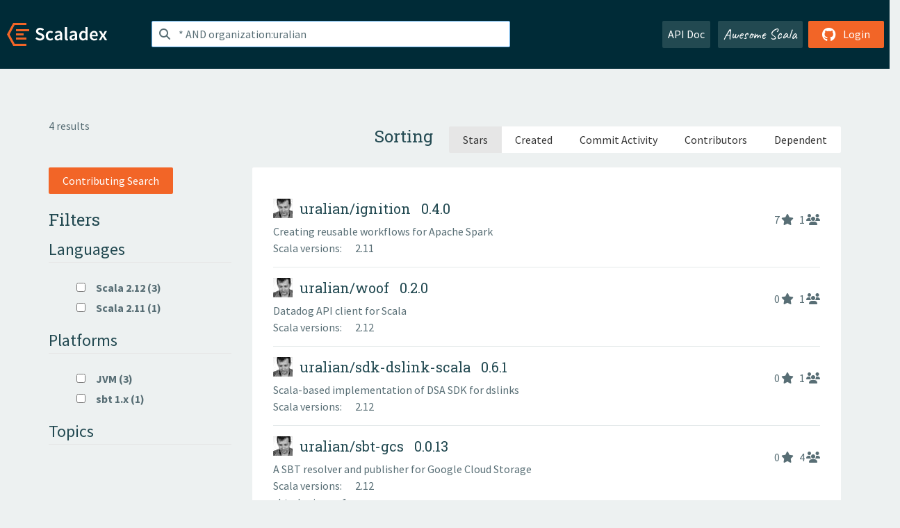

--- FILE ---
content_type: text/html; charset=UTF-8
request_url: https://index.scala-lang.org/uralian
body_size: 3180
content:
<!DOCTYPE HTML>
<html lang="en">
  <head>
    <meta charset="utf-8">
    <meta http-equiv="X-UA-Compatible" content="IE=edge,chrome=1">
    <title>Search * AND organization:uralian</title>
    <meta name="viewport" content="width=device-width, initial-scale=1.0">
    <!--meta name="description" content="Description...">
    <meta name="author" content="Author..."-->
    <link rel="search" type="application/opensearchdescription+xml" href="/assets/opensearch.xml" title="Search * AND organization:uralian">
    <link rel="apple-touch-icon" sizes="180x180" href="/assets/img/apple-touch-icon.png">
    <link rel="icon" type="image/png" href="/assets/img/favicon-32x32.png" sizes="32x32">
    <link rel="icon" type="image/png" href="/assets/img/favicon-16x16.png" sizes="16x16">
    <link rel="manifest" href="/assets/img/manifest.json">
    <link rel="mask-icon" href="/assets/img/safari-pinned-tab.svg" color="#f26527">
    <link rel="shortcut icon" href="/assets/img/favicon.ico">
    <meta name="msapplication-config" content="/assets/img/browserconfig.xml">

    <link rel="stylesheet" href="/assets/lib/font-awesome/css/all.min.css">
    <link rel="stylesheet" href="/assets/lib/bootstrap-switch/css/bootstrap3/bootstrap-switch.css">
    <link rel="stylesheet" href="/assets/lib/bootstrap-select/css/bootstrap-select.css">
    <link rel="stylesheet" href="//cdnjs.cloudflare.com/ajax/libs/emojify.js/1.1.0/css/basic/emojify.min.css" />
    <link rel="stylesheet" type="text/css" href="/assets/css/main-8.css" />

    <!-- Chrome, Firefox OS and Opera -->
    <meta name="theme-color" content="#002b37">
    <!-- Windows Phone -->
    <meta name="msapplication-navbutton-color" content="#002b37">
    <!-- iOS Safari -->
    <meta name="apple-mobile-web-app-capable" content="yes">
    <meta name="apple-mobile-web-app-status-bar-style" content="black-translucent">

    
    
  </head>

  <body>
      <!--[if IE]>
        <script src="https://cdn.jsdelivr.net/html5shiv/3.7.2/html5shiv.min.js"></script>
        <script src="https://cdn.jsdelivr.net/respond/1.4.2/respond.min.js"></script>
      <![endif]-->
    <!-- Start coding here -->
    <header id="top">
        <nav>

          <div class="row">
            <div class="col-md-2">
                  <a href="/">
                      <img src="/assets/img/scaladex-brand.svg" alt="scaladex logo" class="logo">
                  </a>
              </div>
              <div class="col-md-5">
                
                  
<div class="has-feedback">
    <form action="/search" action="GET">
        <input autocomplete="off" autofocus
          
            value="* AND organization:uralian"
          
          name="q" id="search" type="text" class="form-control"
          
            placeholder="Search "
          
          >
        
        

        

        

        
    </form>
    <span class="form-control-feedback"><i class="fa-solid fa-magnifying-glass"></i></span>
    <div class="autocomplete">
        <ul id="list-result"></ul>
    </div>
</div>

                
              </div>
              <div class="col-md-5">
                <div class="pull-right">
                  <a class="btn btn-default" href="/api/doc/">API Doc</a>
                  <a class="btn btn-default awesome" href="/awesome">Awesome Scala</a>
                  
                      <a class="btn btn-primary pull-right" href="/login">
                          <i class="fa-brands fa-github fa-lg" aria-hidden="true"></i> Login
                      </a>
                  
                </div>
              </div>
            </div>
        </nav>
    </header>
    
  <main id="container-search">
    <div class="container">
      

<div class="row">
  <div class="col-md-2">
    <div class="result-count">
      
        4 results
      
    </div>
  </div>
  <div class="col-md-10">
    <div class="order-by">
  <form action="/search" action="GET">
    <input type="hidden" name="q" value="* AND organization:uralian">
    

    

    

    

    

    <h3>Sorting</h3>
    <div class="btn-group" role="group" aria-label="sorting">
      
        <button name="sort" value="stars" type="submit" 
          class="btn btn-default  active ">
          Stars
        </button>
      
        <button name="sort" value="created" type="submit" 
          class="btn btn-default ">
          Created
        </button>
      
        <button name="sort" value="commit-activity" type="submit" 
          class="btn btn-default ">
          Commit Activity
        </button>
      
        <button name="sort" value="contributors" type="submit" 
          class="btn btn-default ">
          Contributors
        </button>
      
        <button name="sort" value="dependent" type="submit" 
          class="btn btn-default ">
          Dependent
        </button>
      
    </div>
  </form>
</div>

  </div>
</div>
<div class="row">
  <div class="col-md-3">
    <div class="filters">
  <form action="/search" action="GET">
    
      <a class="btn btn-primary" href="/search?q=&contributingSearch=true">Contributing Search</a>
    
    <h3>Filters</h3>
    <fieldset>
      <legend>Languages</legend>
      <ul>
      
        <li>
          <label>
            <input type="checkbox" 
                    name="language" value="2.12" onclick="this.form.submit()">
            Scala 2.12 (3)
          </label>
        </li>
      
        <li>
          <label>
            <input type="checkbox" 
                    name="language" value="2.11" onclick="this.form.submit()">
            Scala 2.11 (1)
          </label>
        </li>
      
      </ul>
    </fieldset>
    <fieldset>
      <legend>Platforms</legend>
      <ul>
      
        <li>
          <label>
            <input type="checkbox" 
                    name="platform" value="jvm" onclick="this.form.submit()">
            JVM (3)
          </label>
        </li>
      
        <li>
          <label>
            <input type="checkbox" 
                    name="platform" value="sbt1" onclick="this.form.submit()">
            sbt 1.x (1)
          </label>
        </li>
      
      </ul>
    </fieldset>
    <fieldset>
      <legend>Topics</legend>
      <ul>
        
      </ul>
    </fieldset>

    <input type="hidden" name="q" value="* AND organization:uralian">
    
  </form>
</div>

  </div>      
  <div class="col-md-9">
    <ol class="list-result box">
  
  <li class="item-list">
    <a href="/uralian/ignition">
      <div class="row">
        <div class="col-md-8">
          
            <div>
              <div class="header">
                
<img src="https://avatars.githubusercontent.com/u/2737895?v=4&amp;s=28" alt="project logo" loading="lazy">
                <h4>
                  uralian/ignition
                  
                    <span class="latest-version">&nbsp;&nbsp;0.4.0</span>
                  
                </h4>
              </div>
              
                
                  <p class="description emojify">Creating reusable workflows for Apache Spark</p>
                
              
              
                <div>
                  Scala versions:
                  
                    <span class="targets">2.11</span>
                  
                </div>
              

              

              

              

              
            </div>
          
        </div>
        <div class="col-md-4">
          <div class="stats">
            <div>
            
              
            
            </div>

            <div class="icons-container">
            
              
                <span>
                  <a class="stats-icon" data-toggle="tooltip" data-placement="bottom" title="Stars" href="#"><span>7</span> <i class="fa-solid fa-star"></i></a>
                </span>
              
              
              <span>
                <a class="stats-icon" data-toggle="tooltip" data-placement="bottom" title="Contributors" href="#"><span>1</span> <i class="fa-solid fa-users"></i></a>
              </span>
            
            </div>
          </div>
        </div>
      </div>
    </a>
  </li>
  
  <li class="item-list">
    <a href="/uralian/woof">
      <div class="row">
        <div class="col-md-8">
          
            <div>
              <div class="header">
                
<img src="https://avatars.githubusercontent.com/u/2737895?v=4&amp;s=28" alt="project logo" loading="lazy">
                <h4>
                  uralian/woof
                  
                    <span class="latest-version">&nbsp;&nbsp;0.2.0</span>
                  
                </h4>
              </div>
              
                
                  <p class="description emojify">Datadog API client for Scala</p>
                
              
              
                <div>
                  Scala versions:
                  
                    <span class="targets">2.12</span>
                  
                </div>
              

              

              

              

              
            </div>
          
        </div>
        <div class="col-md-4">
          <div class="stats">
            <div>
            
              
            
            </div>

            <div class="icons-container">
            
              
                <span>
                  <a class="stats-icon" data-toggle="tooltip" data-placement="bottom" title="Stars" href="#"><span>0</span> <i class="fa-solid fa-star"></i></a>
                </span>
              
              
              <span>
                <a class="stats-icon" data-toggle="tooltip" data-placement="bottom" title="Contributors" href="#"><span>1</span> <i class="fa-solid fa-users"></i></a>
              </span>
            
            </div>
          </div>
        </div>
      </div>
    </a>
  </li>
  
  <li class="item-list">
    <a href="/uralian/sdk-dslink-scala">
      <div class="row">
        <div class="col-md-8">
          
            <div>
              <div class="header">
                
<img src="https://avatars.githubusercontent.com/u/2737895?v=4&amp;s=28" alt="project logo" loading="lazy">
                <h4>
                  uralian/sdk-dslink-scala
                  
                    <span class="latest-version">&nbsp;&nbsp;0.6.1</span>
                  
                </h4>
              </div>
              
                
                  <p class="description emojify">Scala-based implementation of DSA SDK for dslinks</p>
                
              
              
                <div>
                  Scala versions:
                  
                    <span class="targets">2.12</span>
                  
                </div>
              

              

              

              

              
            </div>
          
        </div>
        <div class="col-md-4">
          <div class="stats">
            <div>
            
              
            
            </div>

            <div class="icons-container">
            
              
                <span>
                  <a class="stats-icon" data-toggle="tooltip" data-placement="bottom" title="Stars" href="#"><span>0</span> <i class="fa-solid fa-star"></i></a>
                </span>
              
              
              <span>
                <a class="stats-icon" data-toggle="tooltip" data-placement="bottom" title="Contributors" href="#"><span>1</span> <i class="fa-solid fa-users"></i></a>
              </span>
            
            </div>
          </div>
        </div>
      </div>
    </a>
  </li>
  
  <li class="item-list">
    <a href="/uralian/sbt-gcs">
      <div class="row">
        <div class="col-md-8">
          
            <div>
              <div class="header">
                
<img src="https://avatars.githubusercontent.com/u/2737895?v=4&amp;s=28" alt="project logo" loading="lazy">
                <h4>
                  uralian/sbt-gcs
                  
                    <span class="latest-version">&nbsp;&nbsp;0.0.13</span>
                  
                </h4>
              </div>
              
                
                  <p class="description emojify">A SBT resolver and publisher for Google Cloud Storage</p>
                
              
              
                <div>
                  Scala versions:
                  
                    <span class="targets">2.12</span>
                  
                </div>
              

              

              

              
                <div>
                  sbt plugins:
                  
                    <span class="targets">1.x</span>
                  
                </div>
              

              
            </div>
          
        </div>
        <div class="col-md-4">
          <div class="stats">
            <div>
            
              
            
            </div>

            <div class="icons-container">
            
              
                <span>
                  <a class="stats-icon" data-toggle="tooltip" data-placement="bottom" title="Stars" href="#"><span>0</span> <i class="fa-solid fa-star"></i></a>
                </span>
              
              
              <span>
                <a class="stats-icon" data-toggle="tooltip" data-placement="bottom" title="Contributors" href="#"><span>4</span> <i class="fa-solid fa-users"></i></a>
              </span>
            
            </div>
          </div>
        </div>
      </div>
    </a>
  </li>
  
</ol>

    <nav>
  <ul class="pagination">
    
      

      
        
          <li class="active"><a href="#">1 <span class="sr-only">(current)</span></a></li>
        
      

      
    
  </ul>
</nav>

  </div>
</div>

    </div>
  </main>

    <footer id="bottom">
      <div class="container">
          <div class="footer-top row">
              <div class="col-md-3">
                  <ul>
                      <li><h5>Community</h5></li>
                      <li><a href="https://github.com/scalacenter/scaladex"><i class="fa-brands fa-github fa-lg"></i> Github</a></li>
                      <li><a href="https://discord.com/invite/scala"><i class="fab fa-discord fa-lg"></i> Discord</a></li>
                  </ul>
              </div>
              <div class="col-md-3">
                  <ul>
                      <li><h5>Contribute</h5></li>
                      <li><a href="https://github.com/scalacenter/scaladex/blob/main/CONTRIBUTING.md">Contribution Guide</a></li>
                      <li><a href="https://github.com/scalacenter/scaladex/issues/new">Report an Issue</a></li>
                  </ul>
              </div>
              <div class="col-md-3">
                  <ul>
                      <li><h5>Scaladex</h5></li>
                      <li><a href="https://github.com/scalacenter/scaladex/wiki/FAQ">FAQs</a></li>
                      <li><a href="https://scala-lang.org/conduct/">Code of Conduct</a></li>
                      <li><a href="https://github.com/scalacenter/scaladex?tab=BSD-3-Clause-1-ov-file">License</a></li>
                  </ul>
              </div>
          </div>
  
          <div class="footer-bottom row">
              <div class="col-md-4">
                  <p class="copyright text-center">Copyright © 2002-2026 École Polytechnique Fédérale Lausanne (EPFL) Lausanne, Switzerland</p>
              </div>
              <div class="col-md-6">
                  <!-- Empty column for alignment -->
              </div>
              <div class="col-md-2">
                  <a class="sponsors" href="https://scala.epfl.ch/"><img src="/assets/img/scala-center-logo.png" alt="powered by Scala Center"></a>
              </div>
          </div>
      </div>
  </footer>
  
    <!-- Coding End -->

    
        <script src="/assets/webclient-opt.js"></script>
    

    <script src="/assets/lib/jquery/jquery.min.js"></script>
    <script src="/assets/lib/bootstrap-sass/javascripts/bootstrap.min.js"></script>
    <script src="/assets/lib/bootstrap-select/js/bootstrap-select.min.js"></script>
    <script src="/assets/lib/select2/dist/js/select2.min.js"></script>
    <script src="/assets/lib/bootstrap-switch/js/bootstrap-switch.min.js"></script>
    <script src="//cdnjs.cloudflare.com/ajax/libs/emojify.js/1.1.0/js/emojify.js"></script>
    <script src="/assets/lib/chartjs/dist/chart.min.js"></script>
    <script src="/assets/lib/chartjs-adapter-date-fns/dist/chartjs-adapter-date-fns.bundle.min.js"></script>
    
      <script defer data-domain="index.scala-lang.org" src="https://plausible.scala-lang.org/js/script.js"></script>
    

    <script>
        // Tooltips
        $(function () {
          $('[data-toggle="tooltip"]').tooltip();
          $(".js-keywords-multiple").select2({tags: true});
          $(".js-stackoverflowtags-multiple").select2({tags: true});
          $('.edit-project input[type="checkbox"]').bootstrapSwitch();
          $('#stable-only').bootstrapSwitch({
            handleWidth: 30,
            labelWidth: 78,
            labelText: 'Stable Only',
            onSwitchChange: function(event, state){
              console.log(event)
              event.target.form.submit()
            }
          });
        });

        // Run client scalajs code (for instance, autocomplete)
        
          ScaladexClient.main();
        
    </script>
</body>
</html>

